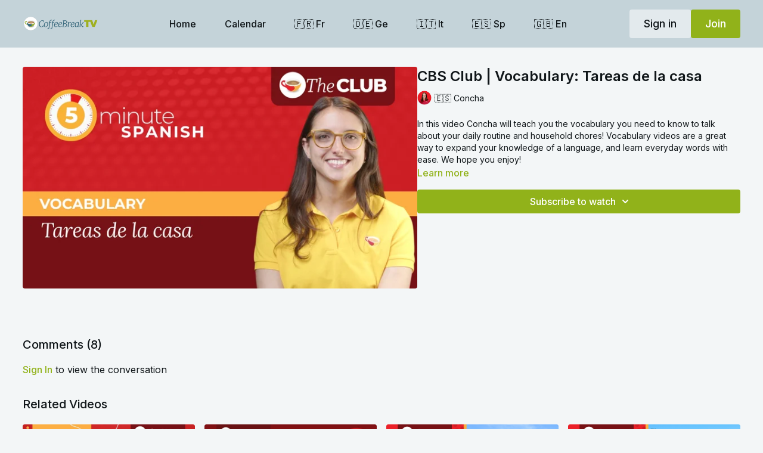

--- FILE ---
content_type: text/vnd.turbo-stream.html; charset=utf-8
request_url: https://coffeebreaktv.com/programs/220525-spa-video-2-01033-a5370a.turbo_stream?playlist_position=sidebar&preview=false
body_size: -260
content:
<turbo-stream action="update" target="program_show"><template>
  <turbo-frame id="program_player">
      <turbo-frame id="program_content" src="/programs/220525-spa-video-2-01033-a5370a/program_content?playlist_position=sidebar&amp;preview=false">
</turbo-frame></turbo-frame></template></turbo-stream>

--- FILE ---
content_type: text/html; charset=utf-8
request_url: https://coffeebreaktv.com/programs/220525-spa-video-2-01033-a5370a/related
body_size: 11719
content:
<turbo-frame id="program_related" target="_top">

    <div class="container " data-area="program-related-videos">
      <div class="cbt-related mt-8  pb-16">
        <div class="cbt-related-title text-xl font-medium">Related Videos</div>
          <div class="mt-5 grid grid-cols-1 sm:grid-cols-2 md:grid-cols-3 lg:grid-cols-4 xl:grid-cols-4 gap-x-4 gap-y-6">
              <div data-area="related-video-item" class="">
                <swiper-slide
  data-card="video_2221301"
  data-custom="content-card"
  class="self-start hotwired"
    data-short-description="Can you work out from where Anabel is sending this postcard? She includes several examples of &quot;ir&quot; in the preterite tense."
    data-author-title-0="🇪🇸 Concha" data-author-permalink-0="author-INOSyfLlRg4"
>

  <a class="card-image-container" data-turbo="true" data-turbo-prefetch="false" data-turbo-action="advance" data-turbo-frame="_top" onclick="window.CatalogAnalytics(&#39;clickContentItem&#39;, &#39;video&#39;, &#39;2221301&#39;, &#39;Related Videos&#39;); window.CatalogAnalytics(&#39;clickRelatedVideo&#39;, &#39;2221301&#39;, &#39;1&#39;, &#39;program_page&#39;)" href="/programs/02115-spa-con-pos-final-91ce90">
    <div class="image-container relative" data-test="catalog-card">
  <div class="relative image-content">
    <div aria-hidden="true" style="padding-bottom: 56%;"></div>
    <img loading="lazy" alt="CBS Club | ¿Dónde me encuentro hoy? Episode #018" decoding="async"
         src="https://alpha.uscreencdn.com/images/programs/2221301/horizontal/02115-cbtv-postcard-thumb.1682417311.jpg?auto=webp&width=350"
         srcset="https://alpha.uscreencdn.com/images/programs/2221301/horizontal/02115-cbtv-postcard-thumb.1682417311.jpg?auto=webp&width=350 350w,
            https://alpha.uscreencdn.com/images/programs/2221301/horizontal/02115-cbtv-postcard-thumb.1682417311.jpg?auto=webp&width=700 2x,
            https://alpha.uscreencdn.com/images/programs/2221301/horizontal/02115-cbtv-postcard-thumb.1682417311.jpg?auto=webp&width=1050 3x"
         class="card-image b-image absolute object-cover h-full top-0 left-0" style="opacity: 1;">
  </div>
    <div class="badge flex justify-center items-center text-white content-card-badge z-0">
      <span class="badge-item">08:14</span>
      <svg xmlns="http://www.w3.org/2000/svg" width="13" height="9" viewBox="0 0 13 9" fill="none" class="badge-item content-watched-icon" data-test="content-watched-icon">
  <path fill-rule="evenodd" clip-rule="evenodd" d="M4.99995 7.15142L12.0757 0.0756836L12.9242 0.924212L4.99995 8.84848L0.575684 4.42421L1.42421 3.57568L4.99995 7.15142Z" fill="currentColor"></path>
</svg>

    </div>

</div>
<div class="content-watched-overlay"></div>

</a>  <a class="card-title" data-turbo="true" data-turbo-prefetch="false" data-turbo-action="advance" data-turbo-frame="_top" title="CBS Club | ¿Dónde me encuentro hoy? Episode #018" aria-label="CBS Club | ¿Dónde me encuentro hoy? Episode #018" onclick="window.CatalogAnalytics(&#39;clickContentItem&#39;, &#39;video&#39;, &#39;2221301&#39;, &#39;Related Videos&#39;); window.CatalogAnalytics(&#39;clickRelatedVideo&#39;, &#39;2221301&#39;, &#39;1&#39;, &#39;program_page&#39;)" href="/programs/02115-spa-con-pos-final-91ce90">
    <span class="line-clamp-2">
      CBS Club | ¿Dónde me encuentro hoy? Episode #018
    </span>
</a></swiper-slide>


              </div>
              <div data-area="related-video-item" class="">
                <swiper-slide
  data-card="video_3530081"
  data-custom="content-card"
  class="self-start hotwired"
    data-short-description="Practise your Spanish while you walk with Pablo in this audio lesson."
    data-author-title-0="🇪🇸 Pablo" data-author-permalink-0="author-DpbD9nSfm_0"
>

  <a class="card-image-container" data-turbo="true" data-turbo-prefetch="false" data-turbo-action="advance" data-turbo-frame="_top" onclick="window.CatalogAnalytics(&#39;clickContentItem&#39;, &#39;video&#39;, &#39;3530081&#39;, &#39;Related Videos&#39;); window.CatalogAnalytics(&#39;clickRelatedVideo&#39;, &#39;3530081&#39;, &#39;2&#39;, &#39;program_page&#39;)" href="/programs/03257-spa-pab-sbs-final-e4934c">
    <div class="image-container relative" data-test="catalog-card">
  <div class="relative image-content">
    <div aria-hidden="true" style="padding-bottom: 56%;"></div>
    <img loading="lazy" alt="CBS Club | Paso a Paso #011" decoding="async"
         src="https://alpha.uscreencdn.com/images/programs/3530081/horizontal/590d3814-ceaf-4c9e-959d-5d13faa75b5e.jpg?auto=webp&width=350"
         srcset="https://alpha.uscreencdn.com/images/programs/3530081/horizontal/590d3814-ceaf-4c9e-959d-5d13faa75b5e.jpg?auto=webp&width=350 350w,
            https://alpha.uscreencdn.com/images/programs/3530081/horizontal/590d3814-ceaf-4c9e-959d-5d13faa75b5e.jpg?auto=webp&width=700 2x,
            https://alpha.uscreencdn.com/images/programs/3530081/horizontal/590d3814-ceaf-4c9e-959d-5d13faa75b5e.jpg?auto=webp&width=1050 3x"
         class="card-image b-image absolute object-cover h-full top-0 left-0" style="opacity: 1;">
  </div>
    <div class="badge flex justify-center items-center text-white content-card-badge z-0">
      <span class="badge-item">15:00</span>
      <svg xmlns="http://www.w3.org/2000/svg" width="13" height="9" viewBox="0 0 13 9" fill="none" class="badge-item content-watched-icon" data-test="content-watched-icon">
  <path fill-rule="evenodd" clip-rule="evenodd" d="M4.99995 7.15142L12.0757 0.0756836L12.9242 0.924212L4.99995 8.84848L0.575684 4.42421L1.42421 3.57568L4.99995 7.15142Z" fill="currentColor"></path>
</svg>

    </div>

</div>
<div class="content-watched-overlay"></div>

</a>  <a class="card-title" data-turbo="true" data-turbo-prefetch="false" data-turbo-action="advance" data-turbo-frame="_top" title="CBS Club | Paso a Paso #011" aria-label="CBS Club | Paso a Paso #011" onclick="window.CatalogAnalytics(&#39;clickContentItem&#39;, &#39;video&#39;, &#39;3530081&#39;, &#39;Related Videos&#39;); window.CatalogAnalytics(&#39;clickRelatedVideo&#39;, &#39;3530081&#39;, &#39;2&#39;, &#39;program_page&#39;)" href="/programs/03257-spa-pab-sbs-final-e4934c">
    <span class="line-clamp-2">
      CBS Club | Paso a Paso #011
    </span>
</a></swiper-slide>


              </div>
              <div data-area="related-video-item" class="">
                <swiper-slide
  data-card="video_2722445"
  data-custom="content-card"
  class="self-start hotwired"
    data-short-description="In this Discovery video Anabel describes how this group of islands came to be."
    data-author-title-0="🇪🇸 Anabel" data-author-permalink-0="author-Wx1Vv3EXd9c"
>

  <a class="card-image-container" data-turbo="true" data-turbo-prefetch="false" data-turbo-action="advance" data-turbo-frame="_top" onclick="window.CatalogAnalytics(&#39;clickContentItem&#39;, &#39;video&#39;, &#39;2722445&#39;, &#39;Related Videos&#39;); window.CatalogAnalytics(&#39;clickRelatedVideo&#39;, &#39;2722445&#39;, &#39;3&#39;, &#39;program_page&#39;)" href="/programs/02599-spa-abc-dis-final-4c3c4c">
    <div class="image-container relative" data-test="catalog-card">
  <div class="relative image-content">
    <div aria-hidden="true" style="padding-bottom: 56%;"></div>
    <img loading="lazy" alt="CBS Club | Discovery: Las Islas Galápagos" decoding="async"
         src="https://alpha.uscreencdn.com/images/programs/2722445/horizontal/02599-cbtv-discovery-thumbnail.1700135983.png?auto=webp&width=350"
         srcset="https://alpha.uscreencdn.com/images/programs/2722445/horizontal/02599-cbtv-discovery-thumbnail.1700135983.png?auto=webp&width=350 350w,
            https://alpha.uscreencdn.com/images/programs/2722445/horizontal/02599-cbtv-discovery-thumbnail.1700135983.png?auto=webp&width=700 2x,
            https://alpha.uscreencdn.com/images/programs/2722445/horizontal/02599-cbtv-discovery-thumbnail.1700135983.png?auto=webp&width=1050 3x"
         class="card-image b-image absolute object-cover h-full top-0 left-0" style="opacity: 1;">
  </div>
    <div class="badge flex justify-center items-center text-white content-card-badge z-0">
      <span class="badge-item">10:31</span>
      <svg xmlns="http://www.w3.org/2000/svg" width="13" height="9" viewBox="0 0 13 9" fill="none" class="badge-item content-watched-icon" data-test="content-watched-icon">
  <path fill-rule="evenodd" clip-rule="evenodd" d="M4.99995 7.15142L12.0757 0.0756836L12.9242 0.924212L4.99995 8.84848L0.575684 4.42421L1.42421 3.57568L4.99995 7.15142Z" fill="currentColor"></path>
</svg>

    </div>

</div>
<div class="content-watched-overlay"></div>

</a>  <a class="card-title" data-turbo="true" data-turbo-prefetch="false" data-turbo-action="advance" data-turbo-frame="_top" title="CBS Club | Discovery: Las Islas Galápagos" aria-label="CBS Club | Discovery: Las Islas Galápagos" onclick="window.CatalogAnalytics(&#39;clickContentItem&#39;, &#39;video&#39;, &#39;2722445&#39;, &#39;Related Videos&#39;); window.CatalogAnalytics(&#39;clickRelatedVideo&#39;, &#39;2722445&#39;, &#39;3&#39;, &#39;program_page&#39;)" href="/programs/02599-spa-abc-dis-final-4c3c4c">
    <span class="line-clamp-2">
      CBS Club | Discovery: Las Islas Galápagos
    </span>
</a></swiper-slide>


              </div>
              <div data-area="related-video-item" class="">
                <swiper-slide
  data-card="video_2592902"
  data-custom="content-card"
  class="self-start hotwired"
    data-short-description="This video explains the connection between the Smurfs and a small Spanish village. "
    data-author-title-0="🇪🇸 Anabel" data-author-permalink-0="author-Wx1Vv3EXd9c"
>

  <a class="card-image-container" data-turbo="true" data-turbo-prefetch="false" data-turbo-action="advance" data-turbo-frame="_top" onclick="window.CatalogAnalytics(&#39;clickContentItem&#39;, &#39;video&#39;, &#39;2592902&#39;, &#39;Related Videos&#39;); window.CatalogAnalytics(&#39;clickRelatedVideo&#39;, &#39;2592902&#39;, &#39;4&#39;, &#39;program_page&#39;)" href="/programs/02360-spa-abc-dismp4-final-5e48fd">
    <div class="image-container relative" data-test="catalog-card">
  <div class="relative image-content">
    <div aria-hidden="true" style="padding-bottom: 56%;"></div>
    <img loading="lazy" alt="CBS Club | Discovery: El pueblo pitufo" decoding="async"
         src="https://alpha.uscreencdn.com/images/programs/2592902/horizontal/02360-cbtv-discovery-thumb.1695070199.png?auto=webp&width=350"
         srcset="https://alpha.uscreencdn.com/images/programs/2592902/horizontal/02360-cbtv-discovery-thumb.1695070199.png?auto=webp&width=350 350w,
            https://alpha.uscreencdn.com/images/programs/2592902/horizontal/02360-cbtv-discovery-thumb.1695070199.png?auto=webp&width=700 2x,
            https://alpha.uscreencdn.com/images/programs/2592902/horizontal/02360-cbtv-discovery-thumb.1695070199.png?auto=webp&width=1050 3x"
         class="card-image b-image absolute object-cover h-full top-0 left-0" style="opacity: 1;">
  </div>
    <div class="badge flex justify-center items-center text-white content-card-badge z-0">
      <span class="badge-item">09:18</span>
      <svg xmlns="http://www.w3.org/2000/svg" width="13" height="9" viewBox="0 0 13 9" fill="none" class="badge-item content-watched-icon" data-test="content-watched-icon">
  <path fill-rule="evenodd" clip-rule="evenodd" d="M4.99995 7.15142L12.0757 0.0756836L12.9242 0.924212L4.99995 8.84848L0.575684 4.42421L1.42421 3.57568L4.99995 7.15142Z" fill="currentColor"></path>
</svg>

    </div>

</div>
<div class="content-watched-overlay"></div>

</a>  <a class="card-title" data-turbo="true" data-turbo-prefetch="false" data-turbo-action="advance" data-turbo-frame="_top" title="CBS Club | Discovery: El pueblo pitufo" aria-label="CBS Club | Discovery: El pueblo pitufo" onclick="window.CatalogAnalytics(&#39;clickContentItem&#39;, &#39;video&#39;, &#39;2592902&#39;, &#39;Related Videos&#39;); window.CatalogAnalytics(&#39;clickRelatedVideo&#39;, &#39;2592902&#39;, &#39;4&#39;, &#39;program_page&#39;)" href="/programs/02360-spa-abc-dismp4-final-5e48fd">
    <span class="line-clamp-2">
      CBS Club | Discovery: El pueblo pitufo
    </span>
</a></swiper-slide>


              </div>
          </div>
        </div>
      </div>
    </div>
</turbo-frame>